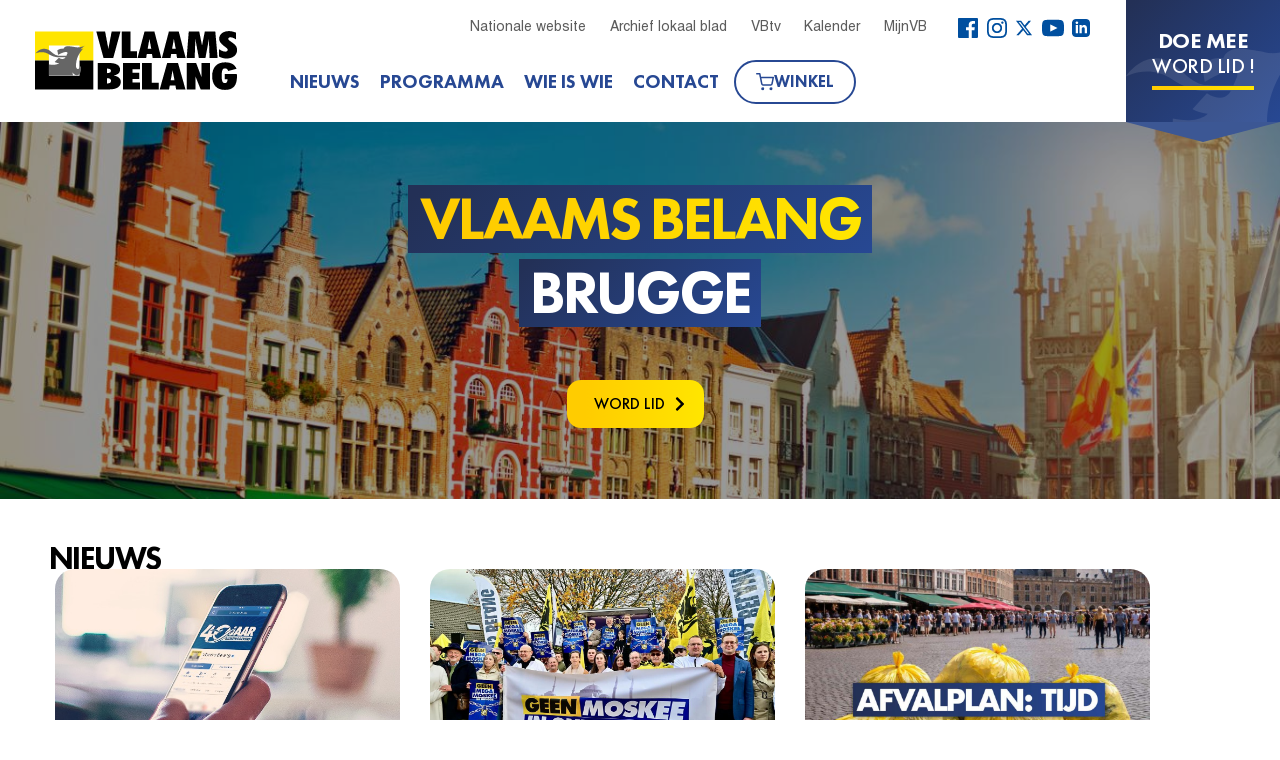

--- FILE ---
content_type: text/html; charset=utf-8
request_url: https://brugge.vlaamsbelang.org/en/site/?p=3
body_size: 7686
content:




<!doctype html>

<html lang="nl">
<head>
    <meta charset="UTF-8">
    <meta name="viewport" content="width=device-width, user-scalable=no, initial-scale=1.0, maximum-scale=1.0, minimum-scale=1.0">
    <meta http-equiv="X-UA-Compatible" content="ie=edge">
    <title>Home | Vlaams Belang Brugge</title>

    <link rel="stylesheet" href="https://vb.peepl.be/static/CACHE/css/dde88fff525c.css" type="text/css" />

    <link rel="preload" as="font" href="https://vb.peepl.be/static/frontpage/vb/fonts/FuturaPT/FuturaPT-Light.woff2">
    <link rel="preload" as="font" href="https://vb.peepl.be/static/frontpage/vb/fonts/FuturaPT/FuturaPT-LightObl.woff2">
    <link rel="preload" as="font" href="https://vb.peepl.be/static/frontpage/vb/fonts/FuturaPT/FuturaPT-BookObl.woff2">
    <link rel="preload" as="font" href="https://vb.peepl.be/static/frontpage/vb/fonts/FuturaPT/FuturaPT-Medium.woff2">
    <link rel="preload" as="font" href="https://vb.peepl.be/static/frontpage/vb/fonts/FuturaPT/FuturaPT-MediumObl.woff2">
    <link rel="preload" as="font" href="https://vb.peepl.be/static/frontpage/vb/fonts/FuturaPT/FuturaPT-Demi.woff2">
    <link rel="preload" as="font" href="https://vb.peepl.be/static/frontpage/vb/fonts/FuturaPT/FuturaPT-DemiObl.woff">
    <link rel="preload" as="font" href="https://vb.peepl.be/static/frontpage/vb/fonts/FuturaPT/FuturaPT-Heavy.woff">
    <link rel="preload" as="font" href="https://vb.peepl.be/static/frontpage/vb/fonts/FuturaPT/FuturaPT-HeavyObl.woff2">
    <link rel="preload" as="font" href="https://vb.peepl.be/static/frontpage/vb/fonts/FuturaPT/FuturaPT-ExtraBold.woff2">
    <link rel="preload" as="font" href="https://vb.peepl.be/static/frontpage/vb/fonts/FuturaPT/FuturaPT-ExtraBoldObl.woff2">

    <link rel="icon" href="https://vb.peepl.be/static/frontpage/vb/favicon.ico">
    <link rel="stylesheet" href="https://vb.peepl.be/static/vendor/font-awesome/css/font-awesome.min.css" type='text/css'>

    <meta property="og:site_name"          content="Vlaams Belang Brugge" />
    <meta property="og:locale"             content="nl_be" />

    
    <meta name="description"               content="">
    <meta property="og:title"              content="Vlaams Belang Brugge" />
    <meta property="og:type"               content="article" />
    <meta property="og:description"        content="" />
    <meta property="og:image"              content="https://vbleden.s3.eu-central-1.amazonaws.com/127/cm/header/5bd2c30f-9bd5-48fd-8583-ab5c052d882c.jpg" />

    <meta name="twitter:card" content="summary_large_image" />
    <meta name="twitter:site" content="@vlbelang" />
    <meta name="twitter:title" content="Vlaams Belang Brugge" />
    
    <meta name="twitter:image" content="https://vbleden.s3.eu-central-1.amazonaws.com/127/cm/header/5bd2c30f-9bd5-48fd-8583-ab5c052d882c.jpg" />
    

    <meta property="og:url"                content="https://brugge.vlaamsbelang.org/en/site/?p=3" />
    <link rel="canonical" href="https://brugge.vlaamsbelang.org/en/site/?p=3">
    
    <style>
    .headline-content {
        background-size: cover;
        background-position: center center;
        position: relative;
    }
    
    .headline-content {
        background-image: url('https://vbleden.s3.eu-central-1.amazonaws.com/127/cm/header/5bd2c30f-9bd5-48fd-8583-ab5c052d882c.jpg');
    }
    
    </style>

</head>

<body>
<header class="vb-header">
    <div class="vb-header__wrapper">
        <div class="vb-header__wrapper-logo-nav">
            <a class="vb-header__logo" href="/">
                <img src="https://vb.peepl.be/static/frontpage/vb/logo.svg" alt="Logo Vlaams Belang" />
            </a>
            <nav class="vb-header__nav">
                <div class="vb-header__links">
                    <div class="vb-header__links-wrapper">
                        <a href="https://www.vlaamsbelang.org/" target="_blank" class="vb-header__links-item">
                            Nationale website
                        </a>

                        
                            <a href="/en/site/magazine" class="vb-header__links-item">
                                Archief lokaal blad
                            </a>
                        
                        <a href="https://www.vlaamsbelang.org/vbtv/" target="_blank" class="vb-header__links-item">
                            VBtv
                        </a>
                        <a href="https://www.vlaamsbelang.org/events/" target="_blank" class="vb-header__links-item">
                            Kalender
                        </a>
                        <a href="https://mijn.vlaamsbelang.org/" target="_blank" class="vb-header__links-item">
                            MijnVB
                        </a>
                    </div>
                    <div class="vb-header__socials">
                        <a href="https://www.facebook.com/vlbelang/" target="_blank" class="vb-header__social-item" title="Facebook">
                            <svg xmlns="http://www.w3.org/2000/svg" width="20" height="20" viewBox="0 0 60.734 60.733">
                                <path d="M57.378 0H3.352C1.502 0 0 1.5 0 3.354V57.38c0 1.852 1.502 3.353 3.352 3.353h29.086v-23.52h-7.914v-9.166h7.914v-6.76c0-7.843 4.79-12.116 11.787-12.116 3.355 0 6.232.252 7.07.36v8.2h-4.853c-3.805 0-4.54 1.81-4.54 4.463v5.85h9.08l-1.188 9.167h-7.892v23.52h15.475c1.852 0 3.355-1.503 3.355-3.35V3.35C60.732 1.5 59.23 0 57.378 0z"></path>
                            </svg>
                        </a>
                        <a href="https://www.instagram.com/vlaamsbelang" target="_blank" class="vb-header__social-item" title="Instagram">
                            <svg xmlns="http://www.w3.org/2000/svg" width="20" height="20" viewBox="0 0 24 24">
                                <path d="M12 2.163c3.204 0 3.584.012 4.85.07 3.252.148 4.771 1.691 4.919 4.919.058 1.265.069 1.645.069 4.849 0 3.205-.012 3.584-.069 4.849-.149 3.225-1.664 4.771-4.919 4.919-1.266.058-1.644.07-4.85.07-3.204 0-3.584-.012-4.849-.07-3.26-.149-4.771-1.699-4.919-4.92-.058-1.265-.07-1.644-.07-4.849 0-3.204.013-3.583.07-4.849.149-3.227 1.664-4.771 4.919-4.919 1.266-.057 1.645-.069 4.849-.069zm0-2.163c-3.259 0-3.667.014-4.947.072-4.358.2-6.78 2.618-6.98 6.98-.059 1.281-.073 1.689-.073 4.948 0 3.259.014 3.668.072 4.948.2 4.358 2.618 6.78 6.98 6.98 1.281.058 1.689.072 4.948.072 3.259 0 3.668-.014 4.948-.072 4.354-.2 6.782-2.618 6.979-6.98.059-1.28.073-1.689.073-4.948 0-3.259-.014-3.667-.072-4.947-.196-4.354-2.617-6.78-6.979-6.98-1.281-.059-1.69-.073-4.949-.073zm0 5.838c-3.403 0-6.162 2.759-6.162 6.162s2.759 6.163 6.162 6.163 6.162-2.759 6.162-6.163c0-3.403-2.759-6.162-6.162-6.162zm0 10.162c-2.209 0-4-1.79-4-4 0-2.209 1.791-4 4-4s4 1.791 4 4c0 2.21-1.791 4-4 4zm6.406-11.845c-.796 0-1.441.645-1.441 1.44s.645 1.44 1.441 1.44c.795 0 1.439-.645 1.439-1.44s-.644-1.44-1.439-1.44z"/>
                            </svg>
                        </a>
                        <a href="https://x.com/vlbelang" target="_blank" class="vb-header__social-item" title="X">
                            <svg xmlns="http://www.w3.org/2000/svg" width="18" height="18" viewBox="0 0 24 24">
                                <path d="M18.244 2.25h3.308l-7.227 8.26 8.502 11.24H16.17l-5.214-6.817L4.99 21.75H1.68l7.73-8.835L1.254 2.25H8.08l4.713 6.231zm-1.161 17.52h1.833L7.084 4.126H5.117z"/>
                            </svg>
                        </a>
                        <a href="https://www.youtube.com/channel/UCDpPYb8N7CCcAaDrCptF6TQ" target="_blank" class="vb-header__social-item" title="YouTube">
                            <svg xmlns="http://www.w3.org/2000/svg" width="22" height="22" viewBox="0 0 24 24">
                                <path d="M19.615 3.184c-3.604-.246-11.631-.245-15.23 0-3.897.266-4.356 2.62-4.385 8.816.029 6.185.484 8.549 4.385 8.816 3.6.245 11.626.246 15.23 0 3.897-.266 4.356-2.62 4.385-8.816-.029-6.185-.484-8.549-4.385-8.816zm-10.615 12.816v-8l8 3.993-8 4.007z"/>
                            </svg>
                        </a>
                        <a href="https://www.linkedin.com/company/vlaamsbelang" target="_blank" class="vb-header__social-item" title="LinkedIn">
                            <svg xmlns="http://www.w3.org/2000/svg" width="18" height="18" viewBox="0 0 24 24">
                                <path d="M19 0h-14c-2.761 0-5 2.239-5 5v14c0 2.761 2.239 5 5 5h14c2.762 0 5-2.239 5-5v-14c0-2.761-2.238-5-5-5zm-11 19h-3v-11h3v11zm-1.5-12.268c-.966 0-1.75-.79-1.75-1.764s.784-1.764 1.75-1.764 1.75.79 1.75 1.764-.783 1.764-1.75 1.764zm13.5 12.268h-3v-5.604c0-3.368-4-3.113-4 0v5.604h-3v-11h3v1.765c1.396-2.586 7-2.777 7 2.476v6.759z"/>
                            </svg>
                        </a>
                    </div>
                </div>
                <div class="vb-header__nav-wrapper">
                    <a href="/en/site/nieuws" class="vb-header__item heading heading--black ">
                        Nieuws
                    </a>
                    <a href="/en/site/programma" class="vb-header__item heading heading--black ">
                        Programma
                    </a>
                    
                    
                    
                        <a href="/en/site/wie-is-wie" class="vb-header__item heading heading--black ">
                            Wie is wie
                        </a>
                    
                    <a href="/en/site/contact" class="vb-header__item heading heading--black ">
                        Contact
                    </a>
                    <a href="https://www.vlaamsbelangwinkel.org/" target="_blank" class="vb-header__shop-btn">
                        <svg xmlns="http://www.w3.org/2000/svg" width="18" height="18" viewBox="0 0 24 24" fill="none" stroke="currentColor" stroke-width="2" stroke-linecap="round" stroke-linejoin="round">
                            <circle cx="9" cy="21" r="1"></circle>
                            <circle cx="20" cy="21" r="1"></circle>
                            <path d="M1 1h4l2.68 13.39a2 2 0 0 0 2 1.61h9.72a2 2 0 0 0 2-1.61L23 6H6"></path>
                        </svg>
                        Winkel
                    </a>
                </div>
            </nav>
        </div>

        <div id="join-btn">
    <a target="_blank" rel="noopener noreferrer" href="https://mijn.vlaamsbelang.org/word-lid/">
        <div class="join-btn-title">
            Doe mee
        </div>
        <div class="join-btn-subtitle">
            Word lid !
        </div>
    </a>
</div>
    </div>
    <div class="hamburger">
        <span class="hamburger__text">menu</span>
        <button type="button" class="hamburger__icon">
            <span class="icon-bar"></span>
            <span class="icon-bar"></span>
            <span class="icon-bar"></span>
            <span class="icon-bar"></span>
        </button>
    </div>
</header>

<div class="collapse vb-navbar-collapse" id="vb-menu">
    <menu class="vb-menu" role="navigation">
        <nav class="vb-menu__nav">
            <a href="/en/site/nieuws" class="vb-menu__item heading heading--black">
                <span>Nieuws</span>
            </a>
            <a href="/en/site/programma" class="vb-menu__item heading heading--black">
                <span>Programma</span>
            </a>
            
            
            
                <a href="/en/site/wie-is-wie" class="vb-menu__item heading heading--black">
                    <span>Wie is wie</span>
                </a>
            
            <a href="/en/site/contact" class="vb-menu__item heading heading--black">
                <span>Contacteer ons</span>
            </a>
            <a href="https://www.vlaamsbelangwinkel.org/" target="_blank" class="vb-menu__item heading heading--black">
                <span>Webwinkel</span>
            </a>
        </nav>
        <div class="vb-menu__links">
            <div class="vb-menu__links-wrapper">
                <a href="https://www.vlaamsbelang.org/" target="_blank" class="vb-menu__links-item">
                    Nationale website
                </a>
                
                    <a href="/en/site/magazine" class="vb-menu__links-item">
                        Archief lokaal blad
                    </a>
                
                <a href="https://www.vlaamsbelang.org/vbtv/" target="_blank" class="vb-menu__links-item">
                    VBtv
                </a>
                <a href="https://www.vlaamsbelang.org/events/" target="_blank" class="vb-menu__links-item">
                    Kalender
                </a>
                <a href="https://mijn.vlaamsbelang.org/" target="_blank" class="vb-menu__links-item">
                    MijnVB
                </a>
            </div>
            <div class="vb-menu__socials">
                <a href="https://www.facebook.com/vlbelang/" target="_blank" class="vb-menu__social-item vb-menu__social-item--facebook" title="Facebook">
                    <svg xmlns="http://www.w3.org/2000/svg" width="30" height="30" viewBox="0 0 60.734 60.733">
                        <path d="M57.378 0H3.352C1.502 0 0 1.5 0 3.354V57.38c0 1.852 1.502 3.353 3.352 3.353h29.086v-23.52h-7.914v-9.166h7.914v-6.76c0-7.843 4.79-12.116 11.787-12.116 3.355 0 6.232.252 7.07.36v8.2h-4.853c-3.805 0-4.54 1.81-4.54 4.463v5.85h9.08l-1.188 9.167h-7.892v23.52h15.475c1.852 0 3.355-1.503 3.355-3.35V3.35C60.732 1.5 59.23 0 57.378 0z"></path>
                    </svg>
                </a>
                <a href="https://www.instagram.com/vlaamsbelang" target="_blank" class="vb-menu__social-item vb-menu__social-item--instagram" title="Instagram">
                    <svg xmlns="http://www.w3.org/2000/svg" width="30" height="30" viewBox="0 0 24 24">
                        <path d="M12 2.163c3.204 0 3.584.012 4.85.07 3.252.148 4.771 1.691 4.919 4.919.058 1.265.069 1.645.069 4.849 0 3.205-.012 3.584-.069 4.849-.149 3.225-1.664 4.771-4.919 4.919-1.266.058-1.644.07-4.85.07-3.204 0-3.584-.012-4.849-.07-3.26-.149-4.771-1.699-4.919-4.92-.058-1.265-.07-1.644-.07-4.849 0-3.204.013-3.583.07-4.849.149-3.227 1.664-4.771 4.919-4.919 1.266-.057 1.645-.069 4.849-.069zm0-2.163c-3.259 0-3.667.014-4.947.072-4.358.2-6.78 2.618-6.98 6.98-.059 1.281-.073 1.689-.073 4.948 0 3.259.014 3.668.072 4.948.2 4.358 2.618 6.78 6.98 6.98 1.281.058 1.689.072 4.948.072 3.259 0 3.668-.014 4.948-.072 4.354-.2 6.782-2.618 6.979-6.98.059-1.28.073-1.689.073-4.948 0-3.259-.014-3.667-.072-4.947-.196-4.354-2.617-6.78-6.979-6.98-1.281-.059-1.69-.073-4.949-.073zm0 5.838c-3.403 0-6.162 2.759-6.162 6.162s2.759 6.163 6.162 6.163 6.162-2.759 6.162-6.163c0-3.403-2.759-6.162-6.162-6.162zm0 10.162c-2.209 0-4-1.79-4-4 0-2.209 1.791-4 4-4s4 1.791 4 4c0 2.21-1.791 4-4 4zm6.406-11.845c-.796 0-1.441.645-1.441 1.44s.645 1.44 1.441 1.44c.795 0 1.439-.645 1.439-1.44s-.644-1.44-1.439-1.44z"/>
                    </svg>
                </a>
                <a href="https://x.com/vlbelang" target="_blank" class="vb-menu__social-item vb-menu__social-item--x" title="X">
                    <svg xmlns="http://www.w3.org/2000/svg" width="30" height="30" viewBox="0 0 24 24">
                        <path d="M18.244 2.25h3.308l-7.227 8.26 8.502 11.24H16.17l-5.214-6.817L4.99 21.75H1.68l7.73-8.835L1.254 2.25H8.08l4.713 6.231zm-1.161 17.52h1.833L7.084 4.126H5.117z"/>
                    </svg>
                </a>
                <a href="https://www.youtube.com/channel/UCDpPYb8N7CCcAaDrCptF6TQ" target="_blank" class="vb-menu__social-item vb-menu__social-item--youtube" title="YouTube">
                    <svg xmlns="http://www.w3.org/2000/svg" width="30" height="30" viewBox="0 0 24 24">
                        <path d="M19.615 3.184c-3.604-.246-11.631-.245-15.23 0-3.897.266-4.356 2.62-4.385 8.816.029 6.185.484 8.549 4.385 8.816 3.6.245 11.626.246 15.23 0 3.897-.266 4.356-2.62 4.385-8.816-.029-6.185-.484-8.549-4.385-8.816zm-10.615 12.816v-8l8 3.993-8 4.007z"/>
                    </svg>
                </a>
                <a href="https://www.linkedin.com/company/vlaamsbelang" target="_blank" class="vb-menu__social-item vb-menu__social-item--linkedin" title="LinkedIn">
                    <svg xmlns="http://www.w3.org/2000/svg" width="30" height="30" viewBox="0 0 24 24">
                        <path d="M19 0h-14c-2.761 0-5 2.239-5 5v14c0 2.761 2.239 5 5 5h14c2.762 0 5-2.239 5-5v-14c0-2.761-2.238-5-5-5zm-11 19h-3v-11h3v11zm-1.5-12.268c-.966 0-1.75-.79-1.75-1.764s.784-1.764 1.75-1.764 1.75.79 1.75 1.764-.783 1.764-1.75 1.764zm13.5 12.268h-3v-5.604c0-3.368-4-3.113-4 0v5.604h-3v-11h3v1.765c1.396-2.586 7-2.777 7 2.476v6.759z"/>
                    </svg>
                </a>
            </div>
        </div>
        <div>
            <a href="https://mijn.vlaamsbelang.org/word-lid/" target="_blank" class="vb-menu__btn heading heading--white">
                Word Lid
            </a>
        </div>
    </menu>
</div>

<div class="menu-overlay"></div>


<main class="home-page">
  <section class="headline-content headline--overlay-black">
    
    <div class="headline">
        <div class="container">
          <div class="vb-text-bg vb-text-bg--reduced-spacing">
              <p><strong>VLAAMS BELANG</strong></p>
          </div>
          <div class="vb-text-bg vb-text-bg--reduced-spacing">
              <p>
                  BRUGGE
              </p>
          </div>

          <a href="https://mijn.vlaamsbelang.org/word-lid/" class="btn--headline btn--header" target="_blank">Word Lid</a>
        </div>
    </div>
  </section>

  <div class="container">
    <section class="news">
        <h2 class="news__title section-title section-title--light">Nieuws</h2>
        <div class="grid__list">

            
                <div class="grid__list-item">
                    <div class="vb-post vb-post--news-margin">
                        <a href="/en/site/nieuws/buurt-aan-de-beurt-een-promotour-met-belastinggeld">
                            <div class="vb-post__img-container" style="background-image: url('https://vb.peepl.be/static/frontpage/vb/images/fallback/fallback5.jpeg');"></div>
                                <div class="vb-post__content">
                                <time class="vb-info vb-info--time">
                                    7 January 2026 - Lokaal
                                </time>
                                <span class="vb-post__title">
                                    Buurt aan de beurt:  Een promotour met belastinggeld
                                </span>
                            </div>
                        </a>
                    </div>
                </div>
            
                <div class="grid__list-item">
                    <div class="vb-post vb-post--news-margin">
                        <a href="/en/site/nieuws/brugs-stadsbestuur-kent-vergunning-toe-aan-islamitische-gemeenschap-vlaams-belang-gaat-in-beroep">
                            <div class="vb-post__img-container" style="background-image: url('https://vbleden.s3.eu-central-1.amazonaws.com/127/news/image/7a7257c5-ab5e-4e99-9e96-0dcc5db77159.jpg');"></div>
                                <div class="vb-post__content">
                                <time class="vb-info vb-info--time">
                                    5 January 2026 - Lokaal
                                </time>
                                <span class="vb-post__title">
                                    Brugs stadsbestuur kent vergunning toe aan Islamitische Gemeenschap  Vlaams Belang gaat in beroep.
                                </span>
                            </div>
                        </a>
                    </div>
                </div>
            
                <div class="grid__list-item">
                    <div class="vb-post vb-post--news-margin">
                        <a href="/en/site/nieuws/afvalplan-brugge-vlaams-belang-eist-bindend-referendum">
                            <div class="vb-post__img-container" style="background-image: url('https://vbleden.s3.eu-central-1.amazonaws.com/127/news/image/ee272fe1-baba-4aa2-b0c0-4906e96a65c0.jpg');"></div>
                                <div class="vb-post__content">
                                <time class="vb-info vb-info--time">
                                    16 December 2025 - Lokaal
                                </time>
                                <span class="vb-post__title">
                                    Afvalplan Brugge:  Vlaams Belang eist bindend referendum
                                </span>
                            </div>
                        </a>
                    </div>
                </div>
            
                <div class="grid__list-item">
                    <div class="vb-post vb-post--news-margin">
                        <a href="/en/site/nieuws/vlaams-belang-start-campagne-tegen-nieuw-afvalplan-online-petitie-opgestart">
                            <div class="vb-post__img-container" style="background-image: url('https://vbleden.s3.eu-central-1.amazonaws.com/127/news/image/151b9a98-ed4e-4e1e-9966-d3881e18b4ed.jpg');"></div>
                                <div class="vb-post__content">
                                <time class="vb-info vb-info--time">
                                    9 December 2025 - Lokaal
                                </time>
                                <span class="vb-post__title">
                                    Vlaams Belang start campagne tegen nieuw afvalplan: Online petitie opgestart
                                </span>
                            </div>
                        </a>
                    </div>
                </div>
            
                <div class="grid__list-item">
                    <div class="vb-post vb-post--news-margin">
                        <a href="/en/site/nieuws/stop-import-buitenlands-conflict-haal-palestijnse-vlag-weg">
                            <div class="vb-post__img-container" style="background-image: url('https://vbleden.s3.eu-central-1.amazonaws.com/127/news/image/017359ca-6659-46d4-85c3-a08c9c08b0ff.jpg');"></div>
                                <div class="vb-post__content">
                                <time class="vb-info vb-info--time">
                                    9 December 2025 - Lokaal
                                </time>
                                <span class="vb-post__title">
                                    Stop import buitenlands conflict:  Haal Palestijnse vlag weg!
                                </span>
                            </div>
                        </a>
                    </div>
                </div>
            

            
                <div class="grid__list-item">
                    <div class="poster news__item">
                        <a href="https://vbleden.s3.eu-central-1.amazonaws.com/127/cm/magazine/d40a7ab3-b968-4439-8fe9-4388364a8b83.pdf" target="_blank" class="poster__link" style="background-image: url('https://res.cloudinary.com/peepl/image/fetch/w_347,h_474,f_jpg/https://vbleden.s3.eu-central-1.amazonaws.com/127/cm/magazine/d40a7ab3-b968-4439-8fe9-4388364a8b83.pdf')">
                        </a>
                    </div>
                </div>
            
        </div>
    </section>

    <section class="social">
      <div class="social__items-container">
        <div class="row">
          <div class="col-xs-12 col-sm-12 col-md-5">
              <h2 class="social__title section-title section-title--light">Sociale media</h2>

              <div class="social__quick-links" style="margin-bottom: 20px;">
                  <a href="https://www.facebook.com/VlaamsBelangBrugge/" target="_blank" class="btn-socmedia" title="Facebook"><i class="fa fa-facebook"></i></a>
                  <a href="https://www.instagram.com/vlaamsbelang" target="_blank" class="btn-socmedia" title="Instagram"><i class="fa fa-instagram"></i></a>
                  <a href="https://x.com/vlbelang" target="_blank" class="btn-socmedia" title="X" style="font-weight: bold;">𝕏</a>
                  <a href="https://www.youtube.com/channel/UCDpPYb8N7CCcAaDrCptF6TQ" target="_blank" class="btn-socmedia" title="YouTube"><i class="fa fa-youtube"></i></a>
                  <a href="https://www.linkedin.com/company/vlaamsbelang" target="_blank" class="btn-socmedia" title="LinkedIn"><i class="fa fa-linkedin"></i></a>
              </div>

                <div class="social__facebook facebook-feed">
                  <div id="fb-root"></div>
                  <script>
                      (function(d, s, id) {
                          var js, fjs = d.getElementsByTagName(s)[0];
                          if (d.getElementById(id)) return;
                          js = d.createElement(s); js.id = id;
                          js.src = "//connect.facebook.net/nl_BE/sdk.js#xfbml=1&version=v2.10";
                          fjs.parentNode.insertBefore(js, fjs);
                      }(document, 'script', 'facebook-jssdk'));
                  </script>
                  <div class="fb-page" data-href="https://www.facebook.com/VlaamsBelangBrugge/" data-tabs="timeline" data-width="428" data-height="673" data-small-header="true" data-adapt-container-width="true" data-hide-cover="true" data-show-facepile="false">
                      <blockquote cite="https://www.facebook.com/VlaamsBelangBrugge/" class="fb-xfbml-parse-ignore"><a href="https://www.facebook.com/VlaamsBelangBrugge/">Vlaams Belang</a></blockquote>
                  </div>
                </div>
          </div>

          <div class="col-xs-12 col-sm-12 col-md-7">
              <a href="https://www.youtube.com/playlist?list=PLWZnrsy9kyJRfyX0lCFm8BbgJ7_Nd2nkB" class="social__video-title heading heading--blue italic" target="_blank">Vbtv op youtube</a>

            <div class="social__video youtube-video">
              <div class="youtube-video__container" data-play>
                <div id="youtube-video"></div>
              </div>

              <div class="social__text-content">
                <p class="social__text">
                    Volg Vlaams Belang op de voet via ons kanaal op YouTube!
                    Regelmatige updates van onze acties, debatten en activiteiten in de parlementen.
                </p>
              </div>
            </div>
          </div>
        </div>
      </div>
    </section>

    
        <a href="https://app.vlaamsbelang.org/" target="_blank">
            <h2 class="news__title section-title section-title--light">Campagne</h2>
            <div class="banner-flag">
                <div class="row">
                  <img src="https://vbleden.s3.eu-central-1.amazonaws.com/13/cm/campagne/d9143d22-f7c7-4ae1-bfef-13fc4b48c5ab.jpg" alt="flag image">
                </div>
            </div>
        </a>
    

    
        <a class="banner-website" target="_blank" href="https://www.vlaamsbelang.org/">
            <img class="banner-website__img--small" src="https://vb.peepl.be/static/frontpage/vb/images/website-mob.jpg" alt="banner">
            <img class="banner-website__img--big" src="https://vb.peepl.be/static/frontpage/vb/images/website-desktop.jpg" alt="banner">
          <i class="banner-website__arrow"></i>
        </a>
    
  </div>
</main>

<div id="fb-root"></div>


<div class="ov-h">
    <div class="subscribe">
        <div class="container-fluid vb-block-newsletter">
            <div class="vb-text-bg">
                <p>ONTVANG <strong>ONZE</strong> NIEUWSBRIEF</p>
            </div>
            <a href="https://vb.peepl.be/nl/register/MQ/" class="btn--headline btn--newsletter" target="_blank">Abonneer</a>
        </div>
    </div>
    <footer class="footer">
        <div class="container">
            <div class="row">
                <div class="col-xs-12 col-sm-4 col-sm-offset-1">
                    <nav class="footer-nav">
                        <div class="">
                            <h3 class="footer__title heading heading--blue">Navigatie</h3>
                            <ul class="footer-menu nav-menu">
                                <li class="footer-menu__item">
                                    <a class="footer-menu__link" href="/en/site/nieuws">Nieuws</a>
                                </li>
                                <li class="footer-menu__item">
                                    <a class="footer-menu__link" href="/en/site/programma">Programma</a>
                                </li>
                                
                                
                                
                                    <li class="footer-menu__item">
                                        <a class="footer-menu__link" href="/en/site/wie-is-wie">Wie is wie</a>
                                    </li>
                                
                                
                                    <li class="footer-menu__item">
                                        <a class="footer-menu__link" href="/en/site/magazine">Archief lokaal blad</a>
                                    </li>
                                
                                <li class="footer-menu__item">
                                    <a class="footer-menu__link" href="/en/site/contact">Contacteer ons</a>
                                </li>
                                <li class="footer-menu__item">
                                    <a class="footer-menu__link" href="https://www.vlaamsbelangwinkel.org/" target="_blank">Webwinkel</a>
                                </li>
                            </ul>
                        </div>

                        <h3 class="footer__title heading heading--blue">Sociale media</h3>
                         <div class="socialmedia__links">
                             <a href="https://www.facebook.com/vlbelang" target="_blank" class="socialmedia__link socialmedia__facebook"><i class="fa fa-facebook"></i></a>
                             <a href="https://www.instagram.com/vlaamsbelang" target="_blank" class="socialmedia__link socialmedia__instagram"><i class="fa fa-instagram"></i></a>
                             <a href="https://www.youtube.com/channel/UCDpPYb8N7CCcAaDrCptF6TQ" target="_blank" class="socialmedia__link socialmedia__youtube"><i class="fa fa-youtube"></i></a>
                             <a href="https://x.com/vlbelang" target="_blank" class="socialmedia__link socialmedia__x">𝕏</a>
                             <a href="https://www.linkedin.com/company/vlaamsbelang" target="_blank" class="socialmedia__link socialmedia__linkedin"><i class="fa fa-linkedin"></i></a>
                         </div>

                    </nav>
                </div>

                <div class="col-xs-12 col-sm-7">
                    <div class="footer__contact-us contact-form">
                        <h3 class="footer__title heading heading--blue">Contacteer ons</h3>
                        <p class="contact-form__text contact-form__text--footer">Heeft u een vraag voor Vlaams Belang Brugge? Vul ons contactformulier in en wij contacteren u zo snel mogelijk terug.</p>
                        <a href="/en/site/contact" class="btn--headline" target="_blank">Contacteer ons</a>
                    </div>
                </div>
            </div>

            <div class="row">
                <div class="col-xs-12 col-sm-11 col-sm-offset-1">
                <div class="footer__copyright copyright">
                    <a class="footer__logo" style="margin-bottom: 15px">
                        <img src="https://vb.peepl.be/static/frontpage/vb/images/logo_small.jpg" alt="Logo">
                    </a>
                    <div class="copyright__text"> &copy; 2026 Vlaams Belang &mdash; Alle rechten voorbehouden</div>
                </div>
                </div>
            </div>

        </div>
    </footer>
</div>

<script src="https://vb.peepl.be/static/frontpage/vb/js/vendor.min.js"></script>
<script src="https://vb.peepl.be/static/frontpage/vb/js/app.min.js"></script>

<script>
    (function($){
      $.fn.customerPopup = function (e, intWidth, intHeight, blnResize) {

        // Prevent default anchor event
        e.preventDefault();

        // Set values for window
        intWidth = intWidth || '500';
        intHeight = intHeight || '400';
        strResize = (blnResize ? 'yes' : 'no');

        // Set title and open popup with focus on it
        var strTitle = ((typeof this.attr('title') !== 'undefined') ? this.attr('title') : 'Social Share'),
            strParam = 'width=' + intWidth + ',height=' + intHeight + ',resizable=' + strResize,
            objWindow = window.open(this.attr('href'), strTitle, strParam).focus();
      };

      $(document).ready(function ($) {
        $('.customer.share').on("click", function(e) {
          $(this).customerPopup(e);
        });
      });

    }(jQuery));
</script>

<script>
    var tag = document.createElement('script');

    tag.src = "https://www.youtube.com/iframe_api";
    var firstScriptTag = document.getElementsByTagName('script')[0];
    firstScriptTag.parentNode.insertBefore(tag, firstScriptTag);

    var player;

    function onYouTubeIframeAPIReady() {
        player = new YT.Player('youtube-video', {
            height: '390',
            width: '100%',
            playerVars: {
                rel: 0,
                listType: 'playlist',
                list: 'PLWZnrsy9kyJRfyX0lCFm8BbgJ7_Nd2nkB',
                autoplay: 0
            },
            events: {
                'onReady': onPlayerReady,
                'onStateChange': onPlayerStateChange
            }
        });
    }

    function onPlayerReady(event) {
    }

    function onPlayerStateChange(event) {
    }

    // Header slideshow
    (function() {
        var slideshow = document.getElementById('header-slideshow');
        if (slideshow) {
            var slides = slideshow.querySelectorAll('.headline-slideshow__slide');
            if (slides.length > 1) {
                var currentSlide = 0;
                setInterval(function() {
                    slides[currentSlide].classList.remove('headline-slideshow__slide--active');
                    currentSlide = (currentSlide + 1) % slides.length;
                    slides[currentSlide].classList.add('headline-slideshow__slide--active');
                }, 5000);
            }
        }
    })();
</script>


</body>
</html>

--- FILE ---
content_type: image/svg+xml
request_url: https://vb.peepl.be/static/frontpage/vb/images/icons/banner-arrow-right.svg?c837ef3fca2d
body_size: 2285
content:
<?xml version="1.0" encoding="UTF-8"?>
<svg width="80px" height="87px" viewBox="0 0 80 87" version="1.1" xmlns="http://www.w3.org/2000/svg" xmlns:xlink="http://www.w3.org/1999/xlink">
    <!-- Generator: Sketch 46.2 (44496) - http://www.bohemiancoding.com/sketch -->
    <title>Fill 1</title>
    <desc>Created with Sketch.</desc>
    <defs>
        <filter x="-6.5%" y="-44.2%" width="113.9%" height="208.3%" filterUnits="objectBoundingBox" id="filter-1">
            <feOffset dx="0" dy="5" in="SourceAlpha" result="shadowOffsetOuter1"></feOffset>
            <feGaussianBlur stdDeviation="17.5" in="shadowOffsetOuter1" result="shadowBlurOuter1"></feGaussianBlur>
            <feColorMatrix values="0 0 0 0 0.0666666667   0 0 0 0 0.137254902   0 0 0 0 0.658823529  0 0 0 0.1 0" type="matrix" in="shadowBlurOuter1" result="shadowMatrixOuter1"></feColorMatrix>
            <feMerge>
                <feMergeNode in="shadowMatrixOuter1"></feMergeNode>
                <feMergeNode in="SourceGraphic"></feMergeNode>
            </feMerge>
        </filter>
        <path d="M14.0182412,9.15954098 L5.7225264,0.969278918 C4.41435276,-0.323092973 2.2899324,-0.323092973 0.981758757,0.969278918 C-0.327252919,2.26165081 -0.327252919,4.35658399 0.981758757,5.64978326 L6.9075088,11.5002068 L0.981758757,17.349803 C-0.327252919,18.6430023 -0.327252919,20.7379355 0.981758757,22.0311348 C1.6362646,22.6764933 2.4944131,23 3.35172356,23 C4.20987206,23 5.06802056,22.6764933 5.7225264,22.0311348 L14.0182412,13.8400453 C15.3272529,12.5476734 15.3272529,10.4519129 14.0182412,9.15954098" id="path-2"></path>
    </defs>
    <g id="Desktop" stroke="none" stroke-width="1" fill="none" fill-rule="evenodd">
        <g id="Home" transform="translate(-1192.000000, -3453.000000)">
            <g id="Bezoek-ook-onze-lokale-afdeling-Copy-4" filter="url(#filter-1)" transform="translate(71.000000, 3379.000000)">
                <g id="Arrow" transform="translate(1154.000000, 101.000000)">
                    <mask id="mask-3" fill="white">
                        <use xlink:href="#path-2"></use>
                    </mask>
                    <use id="Fill-1" fill="#FFFFFF" xlink:href="#path-2"></use>
                </g>
            </g>
        </g>
    </g>
</svg>

--- FILE ---
content_type: image/svg+xml
request_url: https://vb.peepl.be/static/frontpage/vb/images/icons/time.svg?c837ef3fca2d
body_size: 475
content:
<svg width="11" height="11" viewBox="0 0 11 11" xmlns="http://www.w3.org/2000/svg"><title>Group</title><g fill="#1123A8" fill-rule="evenodd"><path d="M5.465 9.836c-2.416 0-4.372-1.956-4.372-4.37 0-2.417 1.956-4.373 4.372-4.373 2.415 0 4.37 1.956 4.37 4.372 0 2.415-1.955 4.37-4.37 4.37M5.46 0C2.442 0 0 2.448 0 5.465 0 8.48 2.443 10.93 5.46 10.93c3.02 0 5.47-2.45 5.47-5.465C10.93 2.448 8.48 0 5.46 0"/><path d="M5.738 2.732h-.82v3.28l2.87 1.72.41-.672-2.46-1.46"/></g></svg>